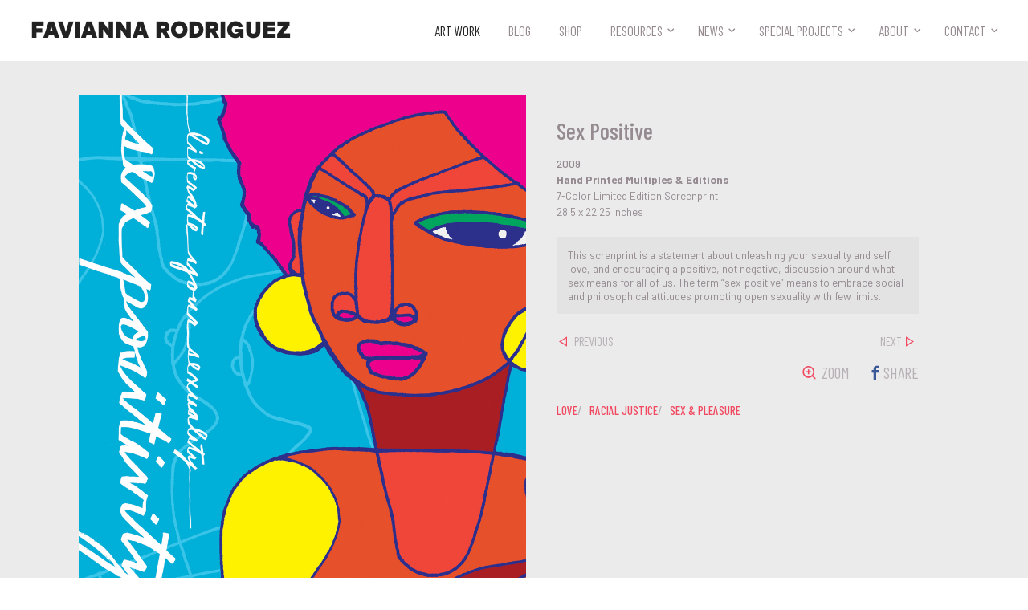

--- FILE ---
content_type: application/javascript
request_url: https://favianna.com/static/js/item.js
body_size: 2047
content:
// -------------------------------------
// Zoom: Functionality: Photoswipe plugin

$('.js-btn-zoom-img').on('click', function(e) {
  e.preventDefault();

  var pswpElement = document.querySelectorAll('.pswp')[0];

  var options = {
      fullscreenEl: false,
      shareEl: false,
      index: 0, // start at first slide
      closeElClasses: ['ui'],
  };

  // Initializes and opens PhotoSwipe
  var gallery = new PhotoSwipe( pswpElement, PhotoSwipeUI_Default, items, options);

  gallery.init();

})


// -------------------------------------
// Slider: Thumbnails
$('.js-artwork-slider').owlCarousel({
  items: 4,
  responsive: false,
  nav: true,
  navText: ['&#xe86b;', '&#xe86b;'],
  //margin: 7,
  autoWidth: true,
  slideBy: 3,
  //rewind: true
});


// -------------------------------------
// Lightbox: Rbox for Versions

$('.js-artwork-thumbnail-version').rbox({
  'type': 'image',
  'series': 'gallery',
  'layoutcustom': 'rbox--artwork-thumbnail',
  'closeonoverlay': false
});

// Make all external links target="_blank"
// Needs to run before the readMoreJS is initted
$('.js-description').find('a').each(function() {
  var href = $(this).prop('href');

  if (href.indexOf('favianna.com') === -1) {
    $(this).prop('target', '_blank');
  }
});


// -------------------------------------
// Read More: Artwork description
// Uses third party plugin: https://github.com/georapbox/ReadMore.js

$readMoreJS.init({
   target: '.js-read-more-wrap ',
   numOfWords: 150,
   toggle: true,
   moreLink: 'read more',
   lessLink: 'read less',
   linkClass: 'icon-text-block icon-text-block--rm icon-text-title icon-text-block--sm',
   containerClass: 'rm-container rm-container--artwork'
});


// -------------------------------------
// Read More: Tags
$('.js-show-tags-link').on('click', function (e) {
    e.preventDefault();

    $(this).find('.js-tag-toggle-text').text(($(this).text() == 'View All Themes') ? 'View Less Themes' : 'View All Themes');
    $(this).find('.f-icon-add').toggleClass('f-icon-remove');
    var parent = $(this).closest('.js-read-more-wrap');
    parent.find($('.js-read-all')).slideToggle(300);
});


--- FILE ---
content_type: image/svg+xml
request_url: https://favianna.com/static/svg/icons/colab-heart-logo.svg
body_size: 354
content:
<svg xmlns="http://www.w3.org/2000/svg" width="195.879" height="152.352" viewBox="0 0 51.826 40.31"><metadata/><path fill-rule="evenodd" clip-rule="evenodd" d="M83.477 136.572v-5.76h5.759v-5.757h5.759v-5.76h5.757V102.02h-5.757v-5.758H83.477v5.758h-5.758v5.759H71.96v-5.759h-5.758v-5.758H54.684v5.758h-5.758v17.276h5.758v5.759h5.758v5.758h5.76v5.759z" fill="#fb322e" style="stroke-width:.264583" transform="translate(-48.926 -96.262)"/></svg>